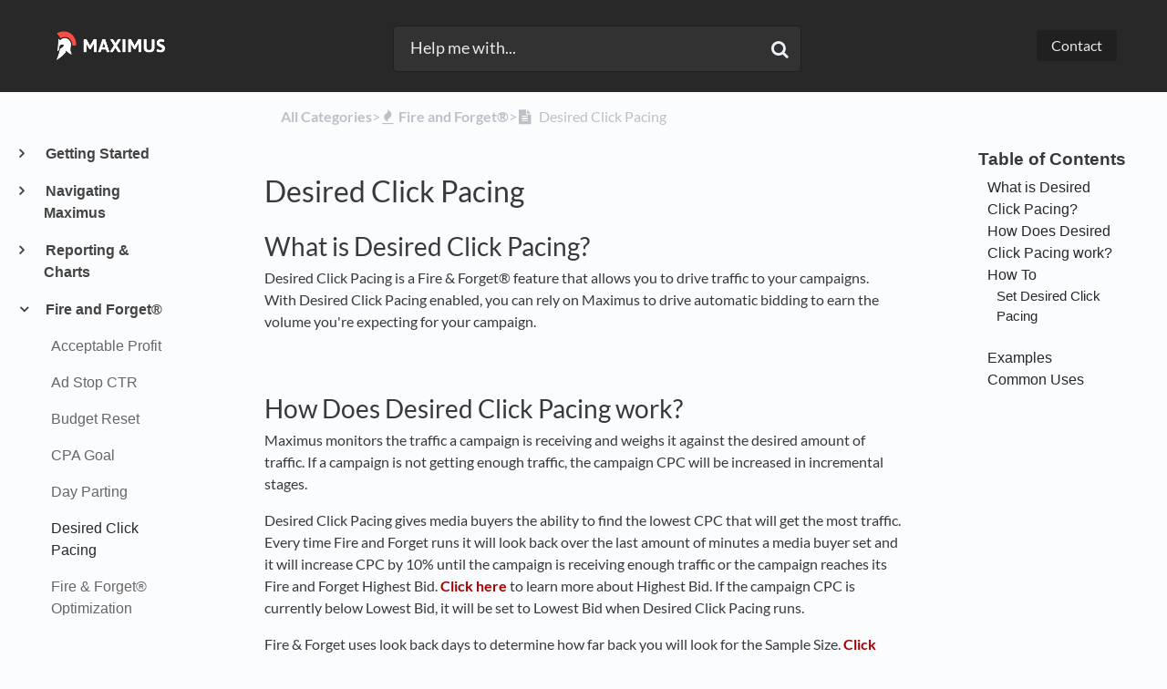

--- FILE ---
content_type: text/html; charset=utf-8
request_url: https://help.maximusnative.io/fire-forget/desired-click-pacing
body_size: 12783
content:
<!DOCTYPE html>

<html lang="en">
  <head>
        <title>Desired Click Pacing - Maximus Support</title>
    

      <meta name="description" content="Desired Click Pacing is a Fire &amp; Forget® feature that allows you to drive traffic to your native ad campaigns.">

    <meta name="viewport" content="width=device-width, initial-scale=1">

      <link rel="shortcut icon" href="https://files.helpdocs.io/tUOM7pAgLN/favicon.jpg">

        <meta property="og:title" content="Desired Click Pacing">
        <meta property="twitter:title" content="Desired Click Pacing">
        <meta property="og:description" content="Desired Click Pacing is a Fire &amp; Forget® feature that allows you to drive traffic to your native ad campaigns.">
        <meta property="twitter:description" content="Desired Click Pacing is a Fire &amp; Forget® feature that allows you to drive traffic to your native ad campaigns.">
        <meta property="og:type" content="article">
        <meta property="twitter:card" content="summary_large_image">
        <meta property="og:image" content="https://files.helpdocs.io/tUOM7pAgLN/articles/x7df7p0fet/1536769200270/screen-shot-2018-09-12-at-11-59-09-am.png">
        <meta property="twitter:image:src" content="https://files.helpdocs.io/tUOM7pAgLN/articles/x7df7p0fet/1536769200270/screen-shot-2018-09-12-at-11-59-09-am.png">
        <meta property="og:url" content="https://help.maximusnative.io/fire-forget/desired-click-pacing">
        <meta property="twitter:site" content="https://help.maximusnative.io">
        <meta property="article:published_time" content="2018-07-19T14:59:37Z">
        <meta property="article:modified_time" content="2020-03-09T19:48:19Z">
    

      <script type="application/ld+json">{"@context":"http://schema.org","@type":"TechArticle","articleBody":"What is Desired Click Pacing? Desired Click Pacing is a Fire \u0026 Forget® feature that allows you to drive traffic to your campaigns. With Desired Click Pacing enabled, you can rely on Maximus to drive automatic bidding to earn the volume you're expecting for your campaign.. How Does Desired Click Pacing work? Maximus monitors the traffic a campaign is receiving and weighs it against the desired amount of traffic. If a campaign is not getting enough traffic, the campaign CPC will be increased in incremental stages. Desired Click Pacing gives media buyers the ability to find the lowest CPC that will get the most traffic. Every time Fire and Forget runs it will look back over the last amount of minutes a media buyer set and it will increase CPC by 10% until the campaign is receiving enough traffic or the campaign reaches its Fire and Forget Highest Bid. Click here to learn more about Highest Bid. If the campaign CPC is currently below Lowest Bid, it will be set to Lowest Bid when Desired Click Pacing runs. Fire \u0026 Forget uses look back days to determine how far back you will look for the Sample Size. Click here to read more about the Look Back Days. Revcontent campaigns cannot use Desired Click Pacing as campaign CPC level changes do not affect bids. If you need to update all widget bids, you can try using a Day Parting CPC window.. How To. Set Desired Click Pacing. Set the Desired Click Pacing by setting how many clicks you need to see in x number of minutes for the campaign... Examples. Example #1 Campaign CPC: $0.50 Desired Click Pacing: 10 clicks in 5 minutes Clicks in the last five minutes: 8 Maximus would increase the CPC to $0.55 Example #2 Campaign CPC: $0.50 Desired Click Pacing: 10 clicks in 5 minutes Clicks in the last five minutes: 25 Maximus would do nothing because the campaign is getting enough traffic to satisfy the Desired Click Pacing.. Common Uses. Desired Click Pacing will optimize your campaigns to generate traffic by increasing the bid CPC within your set parameters if Highest Bid is used. By increasing the campaign CPC the campaign will appear to more people and increase the likelihood of impressions and clicks. With more data coming in about ad performance you can then determine the best combination of image and text along with how the campaign is performing overall. Take note of how much traffic you're driving, and what it may be costing you. Use Desired Click Pacing in conjunction with Day Parting , so that your site can start bidding at a specific amount when it exits Day Parting and drive traffic from there.","articleSection":"Fire and Forget®","author":{"@type":"Person","image":"https://www.gravatar.com/avatar/7000f2a27c42787ecaf6897fb8a3427e?d=mm\u0026s=150","name":"Michael"},"dateCreated":"2018-07-19T14:59:37Z","dateModified":"2020-03-09T19:48:19Z","datePublished":"2018-07-19T14:59:37Z","headline":"Desired Click Pacing","image":"https://files.helpdocs.io/tUOM7pAgLN/articles/x7df7p0fet/1536769200270/screen-shot-2018-09-12-at-11-59-09-am.png","mainEntityOfPage":"https://help.maximusnative.io/fire-forget/desired-click-pacing","publisher":{"@type":"Organization","logo":"https://files.helpdocs.io/tUOM7pAgLN/logo.png?t=1540408792302","name":"maximus"},"thumbnailUrl":"https://files.helpdocs.io/tUOM7pAgLN/articles/x7df7p0fet/1536769200270/screen-shot-2018-09-12-at-11-59-09-am.png","url":"https://help.maximusnative.io/fire-forget/desired-click-pacing","version":22,"wordCount":452}</script>

      <link rel="canonical" href="https://help.maximusnative.io/fire-forget/desired-click-pacing">


    


    <link rel="stylesheet" href="https://cdn.helpdocs.io/css/bootstrap.min.css?v=1765798018">
    <link rel="stylesheet" href="https://cdn.helpdocs.io/css/font-awesome.min.css?v=1765798018">
    <link rel="stylesheet" href="https://cdn.helpdocs.io/css/tether.min.css?v=1765798018">
    <link rel="stylesheet" href="https://cdn.helpdocs.io/css/glyphicons.css?v=1765798018">
    <link rel="stylesheet" href="https://cdn.helpdocs.io/css/highlightjs-github-gist.min.css?v=1765798018">

      <link rel="stylesheet" href="https://cdn.helpdocs.io/css/v3/bars.min.css?v=1765798018">

      <style>
        #main[data-hd-template="barsv3"].hvr-card:hover,
#main[data-hd-template="barsv3"].hvr-card:focus,
#main[data-hd-template="barsv3"].hvr-card:active {
  border-color: #282828 !important;
}
#main[data-hd-template="barsv3"].hvr-card h3.card-title {
  color: #282828 !important;
}
#main[data-hd-template="barsv3"] nav a,
#main[data-hd-template="barsv3"] nav .nav-items a.btn-contact,
#main[data-hd-template="barsv3"] nav .navbar-brand,
#main[data-hd-template="barsv3"] nav .navbar-brand b {
  color: #e9e9e9 !important;
}
#main[data-hd-template="barsv3"] nav .nav-items a.btn-contact {
  background-color: #202020 !important;
}
#main[data-hd-template="barsv3"] #header {
  background-color: #282828 !important;
}
#main[data-hd-template="barsv3"] #header #top-articles-container p,
#main[data-hd-template="barsv3"] #header #top-articles-container span.top-article a {
  color: #e9e9e9 !important;
}
#main[data-hd-template="barsv3"] #header input {
  background-color: #323232 !important;
  color: #e9e9e9 !important;
}
#main[data-hd-template="barsv3"] #header input::-webkit-input-placeholder {
  color: #e9e9e9 !important;
}
#main[data-hd-template="barsv3"] #header input:-moz-placeholder {
  color: #e9e9e9 !important;
}
#main[data-hd-template="barsv3"] #header input::-moz-placeholder {
  color: #e9e9e9 !important;
}
#main[data-hd-template="barsv3"] #header input:-ms-input-placeholder {
  color: #e9e9e9 !important;
}
#main[data-hd-template="barsv3"] #header .btn.btn-secondary {
  color: #e9e9e9 !important;
  background-color: #202020 !important;
}
#main[data-hd-template="barsv3"] #header input,
#main[data-hd-template="barsv3"] #header .btn.btn-secondary {
  border: 1px solid #1f1f1f !important;
}
#main[data-hd-template="barsv3"] #header #search-container {
  color: #e9e9e9 !important;
}
#main[data-hd-template="barsv3"] #header #searchresults a {
  color: #282828 !important;
}
#main[data-hd-template="barsv3"] #header-text {
  color: #e9e9e9 !important;
}
#main[data-hd-template="barsv3"] #sidebar::-webkit-scrollbar-track {
  -webkit-box-shadow: inset 0 0 6px rgba(40, 40, 40, 0.3) !important;
  background-color: #bebebe !important;
}
#main[data-hd-template="barsv3"] #sidebar::-webkit-scrollbar {
  background-color: #bebebe !important;
}
#main[data-hd-template="barsv3"] #sidebar::-webkit-scrollbar-thumb {
  background-color: #282828 !important;
}
#main[data-hd-template="barsv3"] #sidebar .current,
#main[data-hd-template="barsv3"] #sidebar .current p {
  color: #282828 !important;
}
button#contact-form-submit {
  background-color: #282828 !important;
  border-color: #202020 !important;
  color: #e9e9e9 !important;
}
#main[data-hd-template="barsv3"] #article blockquote {
  border-color: #282828 !important;
}
#main[data-hd-template="barsv3"] #article .card a,
#main[data-hd-template="barsv3"] #article .card * > a {
  color: #282828 !important;
}
#main[data-hd-template="barsv3"] #article ol > li:before {
  color: #e9e9e9 !important;
  background-color: #282828 !important;
}
#main[data-hd-template="barsv3"] #toc.inline-toc {
  border-left: 3px solid #282828 !important;
}
#main[data-hd-template="barsv3"] #toc-sidebar-placeholder li,
#main[data-hd-template="barsv3"] #toc-sidebar-placeholder ul,
#main[data-hd-template="barsv3"] #toc-sidebar-placeholder a,
#main[data-hd-template="barsv3"] #toc-sidebar-placeholder * > a {
  color: #282828 !important;
}
#main[data-hd-template="barsv3"] #toc-sidebar-placeholder::-webkit-scrollbar-track {
  -webkit-box-shadow: inset 0 0 6px rgba(40, 40, 40, 0.3) !important;
  background-color: #bebebe !important;
}
#main[data-hd-template="barsv3"] #toc-sidebar-placeholder::-webkit-scrollbar {
  background-color: #bebebe !important;
}
#main[data-hd-template="barsv3"] #toc-sidebar-placeholder::-webkit-scrollbar-thumb {
  background-color: #282828 !important;
}
#main[data-hd-template="barsv3"] #home #categories #category h3.card-title,
#main[data-hd-template="barsv3"] #category #articles h3.card-title,
#main[data-hd-template="barsv3"] #category #subcategories #subcategory h3.card-title,
#main[data-hd-template="barsv3"] #article #body p > a,
#main[data-hd-template="barsv3"] #article #body li > a,
#main[data-hd-template="barsv3"] #article #feedback .btn-group .btn i:hover,
#main[data-hd-template="barsv3"] #article #feedback .btn-group .btn i:focus,
#main[data-hd-template="barsv3"] #article #feedback .btn-group .btn i:active,
#main[data-hd-template="barsv3"] #header #searchresults #articles h3 {
  color: #282828 !important;
}

      </style>

        <style>
          @font-face {
    font-family: 'Tofino Regular';
    src: url('https://maximusx.com/wp-content/themes/maximus.live-2019/css/webfonts/tofino-regular-webfont.woff2') format('woff2'),
         url('https://maximusx.com/wp-content/themes/maximus.live-2019/css/webfonts/tofino-regular-webfont.woff') format('woff');
    font-weight: normal;
    font-style: normal;

}
/* Override all text on Curve template */
body {    font-family: 'Tofino Regular', Helvetica, sans-serif;}

#main[data-hd-template="barsv3"] #article #body li > a {
    color: #A80000 !important;
	text-decoration: none !important;
}

/* unvisited link */
#main[data-hd-template="barsv3"] #article #body p > a,
#main[data-hd-template="barsv3"] #article .card a, 
#main[data-hd-template="barsv3"] #article .card * > a {
	color:#A80000 !important;
	text-decoration:none !important;
}

/* visited link */
#main[data-hd-template="barsv3"] #article #body p > a:visited {
	color: #8A0000 !important;
	text-decoration: none !important;
}

/* mouse over link */
#main[data-hd-template="barsv3"] #article #body p > a:hover {
  color: #BA0000 !important;
  text-decoration: underline !important;
}

/* selected link */
#main[data-hd-template="barsv3"] #article #body p > a:active {
  color: #CC0000 !important;
  text-decoration: underline !important;
} 

/* Disable authorship */
#article #body p.meta, 
#category #articles p.card-text img, 
#category #articles p.card-text .text-muted,
#category #subcategories p.card-text:last-of-type,
#home #categories #category p.card-text:last-of-type {
    display: none !important;
}


/* Disable Top Articles */
#header #top-articles-container {
    display: none;
}



/* Recent addition*/
.wrap-collabsible {
  margin-bottom: 1.2rem 0;
}

input[type='checkbox'] {
  display: none;
}

.lbl-toggle {
  display: block;

  font-weight: bold;
  font-family: Helvetica;
  font-size: 0.9rem;
  text-align: left;

  padding: 0.2rem;

  color: #000000;
  background: #eee;

  cursor: pointer;

  border-radius: 7px;
  transition: all 0.25s ease-out;
}

.lbl-toggle:hover {
  color: #BA0000;
}

.lbl-toggle::before {
  content: ' ';
  display: inline-block;

  border-top: 5px solid transparent;
  border-bottom: 5px solid transparent;
  border-left: 5px solid currentColor;
  vertical-align: middle;
  margin-right: .7rem;
  transform: translateY(-2px);

  transition: transform .2s ease-out;
}

.toggle:checked + .lbl-toggle::before {
  transform: rotate(90deg) translateX(-3px);
}

.collapsible-content {
  max-height: 0px;
  overflow: hidden;
  transition: max-height .25s ease-in-out;
}

.toggle:checked + .lbl-toggle + .collapsible-content {
  max-height: 4000px;
}

.toggle:checked + .lbl-toggle {
  border-bottom-right-radius: 0;
  border-bottom-left-radius: 0;
}

.collapsible-content .content-inner {
  background: rgb(255, 255, 255);
  border-bottom: 1px solid rgb(178, 46, 46);
  border-bottom-left-radius: 7px;
  border-bottom-right-radius: 7px;
  padding: .5rem 1rem;
}


.center {
    display: block;
    margin-left: auto;
    margin-right: auto;
    width: 50%;
}

.style-one {
    border: 0;
    height: 1px;
    background-image: linear-gradient(to right, rgba(0, 0, 0, 0), rgba(0, 0, 0, 0.75), rgba(0, 0, 0, 0));
}




#maximustable {
  font-family: "Tofino Regular", Arial, Helvetica, sans-serif;
  border-collapse: collapse;
  width: 100%;
}

#maximustable td, #starterpro th {
  border: 1px solid #ddd;
  padding: 8px;
}

#maximustable tr:nth-child(even){background-color: #f2f2f2;}

#maximustable tr:hover {background-color: #ddd;}

#maximustable th {
  padding-top: 12px;
  padding-bottom: 12px;
  text-align: left;
  background-color: #0D0C0C;
  color: white;
  
  


        </style>
    

    

    <script src="https://cdn.helpdocs.io/js/jquery.min.js?v=1765798018"></script>

        <script>
let myLabels = document.querySelectorAll('.lbl-toggle');

Array.from(myLabels).forEach(label => {
  label.addEventListener('keydown', e => {
    // 32 === spacebar
    // 13 === enter
    if (e.which === 32 || e.which === 13) {
      e.preventDefault();
      label.click();
    };
  });
});
</script>


<!-- Start of LiveChat (www.livechatinc.com) code -->
<script type="text/javascript">
window.__lc = window.__lc || {};
window.__lc.license = 8940359;
(function() {
  var lc = document.createElement('script'); lc.type = 'text/javascript'; lc.async = true;
  lc.src = ('https:' == document.location.protocol ? 'https://' : 'http://') + 'cdn.livechatinc.com/tracking.js';
  var s = document.getElementsByTagName('script')[0]; s.parentNode.insertBefore(lc, s);
})();
</script>
<script>
<a href="https://www.livechatinc.com/chat-with/8940359/">Chat with us</a>,
powered by <a href="https://www.livechatinc.com/?welcome" rel="noopener" target="_blank">LiveChat</a>
</script>
<!-- End of LiveChat code -->
    







    

    <meta property="hd-render" content="hbs">

  </head>

  <body
    data-article-id="x7df7p0fet"
    data-category-id="gv2cwd97nz"
    data-search-term="undefined"
    data-original-search-term="undefined"
    data-search-result-count="undefined"
    data-language-code=""
    data-default-language-code="en"
    data-account-id="tUOM7pAgLN"
    data-domain="help.maximusnative.io"
    data-home-path="/"
    data-search-placeholder="Help me with..."
    data-see-more-results-string="See more results"
    data-no-articles-found-string="No articles found"
  >

    <div id="main" data-hd-template="barsv3">
      <div id="header">
        <div class="container-fluid">
          <nav class="navbar navbar-light bg-faded">
            <a class="navbar-brand" href="/">
              <span>
                  <img class="img-responsive logo" src="https://files.helpdocs.io/tUOM7pAgLN/logo.png?t=1540408792302">
                        </span>
            </a>
            <div class="spacer"></div>
            <div class="nav-items">
              <ul class="nav navbar-nav">
      
                                    <li class="nav-item">
                  
                  
                  
                  
                  
                        <a
                          id="contact-modal-trigger"
                          class="btn btn-primary btn-contact nav-link"
                          role="button"
                          href="#"
                          data-toggle="modal"
                          data-target="#contact-modal"
                          data-popup-trigger="contact-modal"
                        >Contact</a>
                    
                </li>
              </ul>
            </div>
          </nav>
        </div>
        <div id="search-container" class="container-fluid search-responsive">
          <div class="row">
            <div class="col-xs-12 col-md-6 offset-md-3">
              <div id="instant-search">
                <form action="/search" method="GET">
                  <input id="hd-query" name="query" placeholder="Help me with...">
                </form>
              </div>
              <span class="fa fa-search"></span>
            </div>
          </div>
        </div>
        <div id="searchresults" class="container-fluid">
          <div id="articles" class="row">
            <div class="col-xs-12 col-md-10 offset-md-1 col-lg-8 offset-lg-2">
              <div id="hits"></div>
            </div>
          </div>
        </div>
      
      </div>
      
      
      <div class="container-fluid">
        <div id="content">
          <style>
            #toc::before {
              content: 'Table of Contents' !important;
            }
          </style>
          
          <div class="container-fluid">
            <div class="row">
              <div class="hidden-sm-down col-md-3 col-xl-2 left-col">
                  <div id="sidebar">
                          <a
                            class="sidebar-category"
                            href="#category-rxkot90pec-items"
                            data-toggle="collapse"
                            aria-expanded="false"
                            aria-controls="category-rxkot90pec-items"
                          >
                            <p
                              id="category-rxkot90pec-title"
                              style="margin-left: 0em !important; font-size: 1em !important;"
                              onclick="toggleCategoryIcon(event, 'rxkot90pec')"
                            >
                              Getting Started
                            </p>
                          </a>
                          <div
                            id="category-rxkot90pec-items"
                            class="collapse"
                            data-toggle="collapse"
                          >
                        
                              <a
                                class="sidebar-article"
                                href="/getting-started/getting-api-information"
                                onclick="window.location.href='/getting-started/getting-api-information'"
                              >
                                <p style="margin-left: 0.5em !important; font-size: 0.95 !important;">
                                  Getting API Information for Maximus
                                </p>
                              </a>
                              <a
                                class="sidebar-article"
                                href="/getting-started/fire-forget"
                                onclick="window.location.href='/getting-started/fire-forget'"
                              >
                                <p style="margin-left: 0.5em !important; font-size: 0.95 !important;">
                                  Intro to Fire &amp; Forget®
                                </p>
                              </a>
                              <a
                                class="sidebar-article"
                                href="/getting-started/intro-to-maximus"
                                onclick="window.location.href='/getting-started/intro-to-maximus'"
                              >
                                <p style="margin-left: 0.5em !important; font-size: 0.95 !important;">
                                  Intro to Maximus
                                </p>
                              </a>
                              <a
                                class="sidebar-article"
                                href="/getting-started/fire-forget-webinar"
                                onclick="window.location.href='/getting-started/fire-forget-webinar'"
                              >
                                <p style="margin-left: 0.5em !important; font-size: 0.95 !important;">
                                  Maximus&apos; Fire &amp; Forget® Video Webinar
                                </p>
                              </a>
                              <a
                                class="sidebar-article"
                                href="/getting-started/network-accounts-and-sub-accounts"
                                onclick="window.location.href='/getting-started/network-accounts-and-sub-accounts'"
                              >
                                <p style="margin-left: 0.5em !important; font-size: 0.95 !important;">
                                  Network Accounts &amp; Sub Accounts
                                </p>
                              </a>
                              <a
                                class="sidebar-article"
                                href="/getting-started/network-integration"
                                onclick="window.location.href='/getting-started/network-integration'"
                              >
                                <p style="margin-left: 0.5em !important; font-size: 0.95 !important;">
                                  Network Integration
                                </p>
                              </a>
                              <a
                                class="sidebar-article"
                                href="/getting-started/starter-vs-pro-plan"
                                onclick="window.location.href='/getting-started/starter-vs-pro-plan'"
                              >
                                <p style="margin-left: 0.5em !important; font-size: 0.95 !important;">
                                  Starter vs. Pro Plan
                                </p>
                              </a>
                              <a
                                class="sidebar-article"
                                href="/getting-started/welcome-to-maximus-support"
                                onclick="window.location.href='/getting-started/welcome-to-maximus-support'"
                              >
                                <p style="margin-left: 0.5em !important; font-size: 0.95 !important;">
                                  Welcome to Maximus Support
                                </p>
                              </a>
                          </div>
                      
                          <a
                            class="sidebar-category"
                            href="#category-j3763npqyk-items"
                            data-toggle="collapse"
                            aria-expanded="false"
                            aria-controls="category-j3763npqyk-items"
                          >
                            <p
                              id="category-j3763npqyk-title"
                              style="margin-left: 0em !important; font-size: 1em !important;"
                              onclick="toggleCategoryIcon(event, 'j3763npqyk')"
                            >
                              Navigating Maximus
                            </p>
                          </a>
                          <div
                            id="category-j3763npqyk-items"
                            class="collapse"
                            data-toggle="collapse"
                          >
                        
                              <a
                                class="sidebar-article"
                                href="/navigating-maximus/adding-a-campaign"
                                onclick="window.location.href='/navigating-maximus/adding-a-campaign'"
                              >
                                <p style="margin-left: 0.5em !important; font-size: 0.95 !important;">
                                  Adding a Campaign
                                </p>
                              </a>
                              <a
                                class="sidebar-article"
                                href="/navigating-maximus/campaign-details"
                                onclick="window.location.href='/navigating-maximus/campaign-details'"
                              >
                                <p style="margin-left: 0.5em !important; font-size: 0.95 !important;">
                                  Campaign Details
                                </p>
                              </a>
                              <a
                                class="sidebar-article"
                                href="/navigating-maximus/dashboard"
                                onclick="window.location.href='/navigating-maximus/dashboard'"
                              >
                                <p style="margin-left: 0.5em !important; font-size: 0.95 !important;">
                                  Dashboard
                                </p>
                              </a>
                              <a
                                class="sidebar-article"
                                href="/navigating-maximus/gdpr"
                                onclick="window.location.href='/navigating-maximus/gdpr'"
                              >
                                <p style="margin-left: 0.5em !important; font-size: 0.95 !important;">
                                  GDPR
                                </p>
                              </a>
                              <a
                                class="sidebar-article"
                                href="/navigating-maximus/manage-campaigns"
                                onclick="window.location.href='/navigating-maximus/manage-campaigns'"
                              >
                                <p style="margin-left: 0.5em !important; font-size: 0.95 !important;">
                                  Manage Campaigns
                                </p>
                              </a>
                              <a
                                class="sidebar-article"
                                href="/navigating-maximus/maximus-step-pixels"
                                onclick="window.location.href='/navigating-maximus/maximus-step-pixels'"
                              >
                                <p style="margin-left: 0.5em !important; font-size: 0.95 !important;">
                                  Maximus Step Pixels
                                </p>
                              </a>
                              <a
                                class="sidebar-article"
                                href="/navigating-maximus/pixel-information"
                                onclick="window.location.href='/navigating-maximus/pixel-information'"
                              >
                                <p style="margin-left: 0.5em !important; font-size: 0.95 !important;">
                                  Pixel Information
                                </p>
                              </a>
                              <a
                                class="sidebar-article"
                                href="/navigating-maximus/real-time-estimates-and-reconciling-with-networks"
                                onclick="window.location.href='/navigating-maximus/real-time-estimates-and-reconciling-with-networks'"
                              >
                                <p style="margin-left: 0.5em !important; font-size: 0.95 !important;">
                                  Real Time Estimates and Reconciling
                                </p>
                              </a>
                              <a
                                class="sidebar-article"
                                href="/navigating-maximus/settings"
                                onclick="window.location.href='/navigating-maximus/settings'"
                              >
                                <p style="margin-left: 0.5em !important; font-size: 0.95 !important;">
                                  Settings
                                </p>
                              </a>
                          </div>
                      
                          <a
                            class="sidebar-category"
                            href="#category-1xsgr1t4mk-items"
                            data-toggle="collapse"
                            aria-expanded="false"
                            aria-controls="category-1xsgr1t4mk-items"
                          >
                            <p
                              id="category-1xsgr1t4mk-title"
                              style="margin-left: 0em !important; font-size: 1em !important;"
                              onclick="toggleCategoryIcon(event, '1xsgr1t4mk')"
                            >
                              Reporting &amp; Charts
                            </p>
                          </a>
                          <div
                            id="category-1xsgr1t4mk-items"
                            class="collapse"
                            data-toggle="collapse"
                          >
                        
                              <a
                                class="sidebar-article"
                                href="/reporting-and-charts/campaign-details-charts"
                                onclick="window.location.href='/reporting-and-charts/campaign-details-charts'"
                              >
                                <p style="margin-left: 0.5em !important; font-size: 0.95 !important;">
                                  Campaign Details Charts
                                </p>
                              </a>
                              <a
                                class="sidebar-article"
                                href="/reporting-and-charts/campaign-details-reports"
                                onclick="window.location.href='/reporting-and-charts/campaign-details-reports'"
                              >
                                <p style="margin-left: 0.5em !important; font-size: 0.95 !important;">
                                  Campaign Details Reports
                                </p>
                              </a>
                              <a
                                class="sidebar-article"
                                href="/reporting-and-charts/dashboard"
                                onclick="window.location.href='/reporting-and-charts/dashboard'"
                              >
                                <p style="margin-left: 0.5em !important; font-size: 0.95 !important;">
                                  Dashboard
                                </p>
                              </a>
                              <a
                                class="sidebar-article"
                                href="/reporting-and-charts/manage-campaigns"
                                onclick="window.location.href='/reporting-and-charts/manage-campaigns'"
                              >
                                <p style="margin-left: 0.5em !important; font-size: 0.95 !important;">
                                  Manage Campaigns
                                </p>
                              </a>
                              <a
                                class="sidebar-article"
                                href="/reporting-and-charts/reporting-features"
                                onclick="window.location.href='/reporting-and-charts/reporting-features'"
                              >
                                <p style="margin-left: 0.5em !important; font-size: 0.95 !important;">
                                  Reporting Features
                                </p>
                              </a>
                          </div>
                      
                          <a
                            class="sidebar-category"
                            href="#category-gv2cwd97nz-items"
                            data-toggle="collapse"
                            aria-expanded="false"
                            aria-controls="category-gv2cwd97nz-items"
                          >
                            <p
                              id="category-gv2cwd97nz-title"
                              style="margin-left: 0em !important; font-size: 1em !important;"
                                class="expanded"
                              onclick="toggleCategoryIcon(event, 'gv2cwd97nz')"
                            >
                              Fire and Forget®
                            </p>
                          </a>
                          <div
                            id="category-gv2cwd97nz-items"
                            class="collapse in "
                            data-toggle="collapse"
                          >
                        
                              <a
                                class="sidebar-article"
                                href="/fire-forget/acceptable-profit"
                                onclick="window.location.href='/fire-forget/acceptable-profit'"
                              >
                                <p style="margin-left: 0.5em !important; font-size: 0.95 !important;">
                                  Acceptable Profit
                                </p>
                              </a>
                              <a
                                class="sidebar-article"
                                href="/fire-forget/image-stop-ctr"
                                onclick="window.location.href='/fire-forget/image-stop-ctr'"
                              >
                                <p style="margin-left: 0.5em !important; font-size: 0.95 !important;">
                                  Ad Stop CTR
                                </p>
                              </a>
                              <a
                                class="sidebar-article"
                                href="/fire-forget/budget-reset"
                                onclick="window.location.href='/fire-forget/budget-reset'"
                              >
                                <p style="margin-left: 0.5em !important; font-size: 0.95 !important;">
                                  Budget Reset
                                </p>
                              </a>
                              <a
                                class="sidebar-article"
                                href="/fire-forget/cpa-goal"
                                onclick="window.location.href='/fire-forget/cpa-goal'"
                              >
                                <p style="margin-left: 0.5em !important; font-size: 0.95 !important;">
                                  CPA Goal
                                </p>
                              </a>
                              <a
                                class="sidebar-article"
                                href="/fire-forget/day-parting"
                                onclick="window.location.href='/fire-forget/day-parting'"
                              >
                                <p style="margin-left: 0.5em !important; font-size: 0.95 !important;">
                                  Day Parting
                                </p>
                              </a>
                              <a
                                class="sidebar-article current"
                                href="/fire-forget/desired-click-pacing"
                                onclick="window.location.href='/fire-forget/desired-click-pacing'"
                              >
                                <p style="margin-left: 0.5em !important; font-size: 0.95 !important;">
                                  Desired Click Pacing
                                </p>
                              </a>
                              <a
                                class="sidebar-article"
                                href="/fire-forget/fire-forget-optimization"
                                onclick="window.location.href='/fire-forget/fire-forget-optimization'"
                              >
                                <p style="margin-left: 0.5em !important; font-size: 0.95 !important;">
                                  Fire &amp; Forget® Optimization
                                </p>
                              </a>
                              <a
                                class="sidebar-article"
                                href="/fire-forget/fire-and-forget-presets"
                                onclick="window.location.href='/fire-forget/fire-and-forget-presets'"
                              >
                                <p style="margin-left: 0.5em !important; font-size: 0.95 !important;">
                                  Fire &amp; Forget® Presets
                                </p>
                              </a>
                              <a
                                class="sidebar-article"
                                href="/fire-forget/fire-and-forget-flow"
                                onclick="window.location.href='/fire-forget/fire-and-forget-flow'"
                              >
                                <p style="margin-left: 0.5em !important; font-size: 0.95 !important;">
                                  Fire and Forget® Flow
                                </p>
                              </a>
                              <a
                                class="sidebar-article"
                                href="/fire-forget/gemini-and-fire-forget"
                                onclick="window.location.href='/fire-forget/gemini-and-fire-forget'"
                              >
                                <p style="margin-left: 0.5em !important; font-size: 0.95 !important;">
                                  Gemini and Fire &amp; Forget®
                                </p>
                              </a>
                              <a
                                class="sidebar-article"
                                href="/fire-forget/highest-bid"
                                onclick="window.location.href='/fire-forget/highest-bid'"
                              >
                                <p style="margin-left: 0.5em !important; font-size: 0.95 !important;">
                                  Highest Bid
                                </p>
                              </a>
                              <a
                                class="sidebar-article"
                                href="/fire-forget/fire-forget-look-back-days"
                                onclick="window.location.href='/fire-forget/fire-forget-look-back-days'"
                              >
                                <p style="margin-left: 0.5em !important; font-size: 0.95 !important;">
                                  Look Back Days
                                </p>
                              </a>
                              <a
                                class="sidebar-article"
                                href="/fire-forget/lowest-bid"
                                onclick="window.location.href='/fire-forget/lowest-bid'"
                              >
                                <p style="margin-left: 0.5em !important; font-size: 0.95 !important;">
                                  Lowest Bid
                                </p>
                              </a>
                              <a
                                class="sidebar-article"
                                href="/fire-forget/optimization-modes"
                                onclick="window.location.href='/fire-forget/optimization-modes'"
                              >
                                <p style="margin-left: 0.5em !important; font-size: 0.95 !important;">
                                  Optimization Modes
                                </p>
                              </a>
                              <a
                                class="sidebar-article"
                                href="/fire-forget/protect-profit"
                                onclick="window.location.href='/fire-forget/protect-profit'"
                              >
                                <p style="margin-left: 0.5em !important; font-size: 0.95 !important;">
                                  Protect Profit Slow and Stop
                                </p>
                              </a>
                              <a
                                class="sidebar-article"
                                href="/fire-forget/rev-content-widget-optimization"
                                onclick="window.location.href='/fire-forget/rev-content-widget-optimization'"
                              >
                                <p style="margin-left: 0.5em !important; font-size: 0.95 !important;">
                                  RevContent Widget Optimization
                                </p>
                              </a>
                              <a
                                class="sidebar-article"
                                href="/fire-forget/sample-size"
                                onclick="window.location.href='/fire-forget/sample-size'"
                              >
                                <p style="margin-left: 0.5em !important; font-size: 0.95 !important;">
                                  Sample Size
                                </p>
                              </a>
                              <a
                                class="sidebar-article"
                                href="/fire-forget/site-acceptable-profit"
                                onclick="window.location.href='/fire-forget/site-acceptable-profit'"
                              >
                                <p style="margin-left: 0.5em !important; font-size: 0.95 !important;">
                                  Site Acceptable Profit
                                </p>
                              </a>
                              <a
                                class="sidebar-article"
                                href="/fire-forget/site-blocking"
                                onclick="window.location.href='/fire-forget/site-blocking'"
                              >
                                <p style="margin-left: 0.5em !important; font-size: 0.95 !important;">
                                  Site Block EPC
                                </p>
                              </a>
                              <a
                                class="sidebar-article"
                                href="/fire-forget/slow-amount"
                                onclick="window.location.href='/fire-forget/slow-amount'"
                              >
                                <p style="margin-left: 0.5em !important; font-size: 0.95 !important;">
                                  Slow Amount
                                </p>
                              </a>
                              <a
                                class="sidebar-article"
                                href="/fire-forget/stop-amount"
                                onclick="window.location.href='/fire-forget/stop-amount'"
                              >
                                <p style="margin-left: 0.5em !important; font-size: 0.95 !important;">
                                  Stop Amount
                                </p>
                              </a>
                          </div>
                      
                          <a
                            class="sidebar-category"
                            href="#category-FXpn6Q8oPL-items"
                            data-toggle="collapse"
                            aria-expanded="false"
                            aria-controls="category-FXpn6Q8oPL-items"
                          >
                            <p
                              id="category-FXpn6Q8oPL-title"
                              style="margin-left: 0em !important; font-size: 1em !important;"
                              onclick="toggleCategoryIcon(event, 'FXpn6Q8oPL')"
                            >
                              Features
                            </p>
                          </a>
                          <div
                            id="category-FXpn6Q8oPL-items"
                            class="collapse"
                            data-toggle="collapse"
                          >
                        
                              <a
                                class="sidebar-article"
                                href="/features/copy-site-bids"
                                onclick="window.location.href='/features/copy-site-bids'"
                              >
                                <p style="margin-left: 0.5em !important; font-size: 0.95 !important;">
                                  Add Campaign Copy Site Bids
                                </p>
                              </a>
                              <a
                                class="sidebar-article"
                                href="/features/gemini-settings-site-bids"
                                onclick="window.location.href='/features/gemini-settings-site-bids'"
                              >
                                <p style="margin-left: 0.5em !important; font-size: 0.95 !important;">
                                  Add Campaign Gemini Site Bids
                                </p>
                              </a>
                              <a
                                class="sidebar-article"
                                href="/features/advanced-tracking"
                                onclick="window.location.href='/features/advanced-tracking'"
                              >
                                <p style="margin-left: 0.5em !important; font-size: 0.95 !important;">
                                  Advanced Tracking
                                </p>
                              </a>
                              <a
                                class="sidebar-article"
                                href="/features/archive-a-campaign"
                                onclick="window.location.href='/features/archive-a-campaign'"
                              >
                                <p style="margin-left: 0.5em !important; font-size: 0.95 !important;">
                                  Archive a Campaign
                                </p>
                              </a>
                              <a
                                class="sidebar-article"
                                href="/features/automatic-routing"
                                onclick="window.location.href='/features/automatic-routing'"
                              >
                                <p style="margin-left: 0.5em !important; font-size: 0.95 !important;">
                                  Automatic Routing
                                </p>
                              </a>
                              <a
                                class="sidebar-article"
                                href="/features/by-presell-site-reporting-routing"
                                onclick="window.location.href='/features/by-presell-site-reporting-routing'"
                              >
                                <p style="margin-left: 0.5em !important; font-size: 0.95 !important;">
                                  By Presell Sites Reporting &amp; Routing
                                </p>
                              </a>
                              <a
                                class="sidebar-article"
                                href="/features/campaign-log"
                                onclick="window.location.href='/features/campaign-log'"
                              >
                                <p style="margin-left: 0.5em !important; font-size: 0.95 !important;">
                                  Campaign Log
                                </p>
                              </a>
                              <a
                                class="sidebar-article"
                                href="/features/cloning-campaigns"
                                onclick="window.location.href='/features/cloning-campaigns'"
                              >
                                <p style="margin-left: 0.5em !important; font-size: 0.95 !important;">
                                  Cloning Campaigns
                                </p>
                              </a>
                              <a
                                class="sidebar-article"
                                href="/features/conversion-cap"
                                onclick="window.location.href='/features/conversion-cap'"
                              >
                                <p style="margin-left: 0.5em !important; font-size: 0.95 !important;">
                                  Conversion Cap
                                </p>
                              </a>
                              <a
                                class="sidebar-article"
                                href="/features/create-a-campaign-per-platform-selected"
                                onclick="window.location.href='/features/create-a-campaign-per-platform-selected'"
                              >
                                <p style="margin-left: 0.5em !important; font-size: 0.95 !important;">
                                  Create a Campaign Per Platform Selected
                                </p>
                              </a>
                              <a
                                class="sidebar-article"
                                href="/features/creating-ads"
                                onclick="window.location.href='/features/creating-ads'"
                              >
                                <p style="margin-left: 0.5em !important; font-size: 0.95 !important;">
                                  Creating Ads
                                </p>
                              </a>
                              <a
                                class="sidebar-article"
                                href="/features/daily-user-emails"
                                onclick="window.location.href='/features/daily-user-emails'"
                              >
                                <p style="margin-left: 0.5em !important; font-size: 0.95 !important;">
                                  Daily User Emails
                                </p>
                              </a>
                              <a
                                class="sidebar-article"
                                href="/features/all-days-week-days-and-weekend-filtering"
                                onclick="window.location.href='/features/all-days-week-days-and-weekend-filtering'"
                              >
                                <p style="margin-left: 0.5em !important; font-size: 0.95 !important;">
                                  Days Filter - All Days, Week Days, and Weekend
                                </p>
                              </a>
                              <a
                                class="sidebar-article"
                                href="/features/country-targeting"
                                onclick="window.location.href='/features/country-targeting'"
                              >
                                <p style="margin-left: 0.5em !important; font-size: 0.95 !important;">
                                  Edit Country Targeting
                                </p>
                              </a>
                              <a
                                class="sidebar-article"
                                href="/features/filtering"
                                onclick="window.location.href='/features/filtering'"
                              >
                                <p style="margin-left: 0.5em !important; font-size: 0.95 !important;">
                                  Filtering
                                </p>
                              </a>
                              <a
                                class="sidebar-article"
                                href="/features/gemini-audiences"
                                onclick="window.location.href='/features/gemini-audiences'"
                              >
                                <p style="margin-left: 0.5em !important; font-size: 0.95 !important;">
                                  Gemini Audiences
                                </p>
                              </a>
                              <a
                                class="sidebar-article"
                                href="/features/gemini-domain-report-blocking"
                                onclick="window.location.href='/features/gemini-domain-report-blocking'"
                              >
                                <p style="margin-left: 0.5em !important; font-size: 0.95 !important;">
                                  Gemini Domain Report and Blocking
                                </p>
                              </a>
                              <a
                                class="sidebar-article"
                                href="/features/gemini-language-select"
                                onclick="window.location.href='/features/gemini-language-select'"
                              >
                                <p style="margin-left: 0.5em !important; font-size: 0.95 !important;">
                                  Gemini Language Select
                                </p>
                              </a>
                              <a
                                class="sidebar-article"
                                href="/features/gemini-objective"
                                onclick="window.location.href='/features/gemini-objective'"
                              >
                                <p style="margin-left: 0.5em !important; font-size: 0.95 !important;">
                                  Gemini Objective
                                </p>
                              </a>
                              <a
                                class="sidebar-article"
                                href="/features/gemini-settings"
                                onclick="window.location.href='/features/gemini-settings'"
                              >
                                <p style="margin-left: 0.5em !important; font-size: 0.95 !important;">
                                  Gemini Settings
                                </p>
                              </a>
                              <a
                                class="sidebar-article"
                                href="/features/gemini-site-bidding"
                                onclick="window.location.href='/features/gemini-site-bidding'"
                              >
                                <p style="margin-left: 0.5em !important; font-size: 0.95 !important;">
                                  Gemini Site Bidding
                                </p>
                              </a>
                              <a
                                class="sidebar-article"
                                href="/features/generating-ads"
                                onclick="window.location.href='/features/generating-ads'"
                              >
                                <p style="margin-left: 0.5em !important; font-size: 0.95 !important;">
                                  Generating Ads
                                </p>
                              </a>
                              <a
                                class="sidebar-article"
                                href="/features/image-site-presell"
                                onclick="window.location.href='/features/image-site-presell'"
                              >
                                <p style="margin-left: 0.5em !important; font-size: 0.95 !important;">
                                  Image/Site/Presell Reporting and Routing
                                </p>
                              </a>
                              <a
                                class="sidebar-article"
                                href="/features/image-widget-presell"
                                onclick="window.location.href='/features/image-widget-presell'"
                              >
                                <p style="margin-left: 0.5em !important; font-size: 0.95 !important;">
                                  Image/Widget/Presell Reporting and Routing
                                </p>
                              </a>
                              <a
                                class="sidebar-article"
                                href="/features/language-translation"
                                onclick="window.location.href='/features/language-translation'"
                              >
                                <p style="margin-left: 0.5em !important; font-size: 0.95 !important;">
                                  Language Translation
                                </p>
                              </a>
                              <a
                                class="sidebar-article"
                                href="/features/link-management"
                                onclick="window.location.href='/features/link-management'"
                              >
                                <p style="margin-left: 0.5em !important; font-size: 0.95 !important;">
                                  Link Management
                                </p>
                              </a>
                              <a
                                class="sidebar-article"
                                href="/features/maximus-live-i-os-app"
                                onclick="window.location.href='/features/maximus-live-i-os-app'"
                              >
                                <p style="margin-left: 0.5em !important; font-size: 0.95 !important;">
                                  Maximus Live iOS App
                                </p>
                              </a>
                              <a
                                class="sidebar-article"
                                href="/features/outbrain-retargeting"
                                onclick="window.location.href='/features/outbrain-retargeting'"
                              >
                                <p style="margin-left: 0.5em !important; font-size: 0.95 !important;">
                                  Outbrain Retargeting
                                </p>
                              </a>
                              <a
                                class="sidebar-article"
                                href="/features/outbrain-settings"
                                onclick="window.location.href='/features/outbrain-settings'"
                              >
                                <p style="margin-left: 0.5em !important; font-size: 0.95 !important;">
                                  Outbrain Settings
                                </p>
                              </a>
                              <a
                                class="sidebar-article"
                                href="/features/site-bidding"
                                onclick="window.location.href='/features/site-bidding'"
                              >
                                <p style="margin-left: 0.5em !important; font-size: 0.95 !important;">
                                  Site Bidding
                                </p>
                              </a>
                              <a
                                class="sidebar-article"
                                href="/features/site-blocking"
                                onclick="window.location.href='/features/site-blocking'"
                              >
                                <p style="margin-left: 0.5em !important; font-size: 0.95 !important;">
                                  Site Blocking
                                </p>
                              </a>
                              <a
                                class="sidebar-article"
                                href="/features/taboola-connection-type-targeting"
                                onclick="window.location.href='/features/taboola-connection-type-targeting'"
                              >
                                <p style="margin-left: 0.5em !important; font-size: 0.95 !important;">
                                  Taboola Connection Type Targeting
                                </p>
                              </a>
                              <a
                                class="sidebar-article"
                                href="/features/taboola-marketing-objective"
                                onclick="window.location.href='/features/taboola-marketing-objective'"
                              >
                                <p style="margin-left: 0.5em !important; font-size: 0.95 !important;">
                                  Taboola Marketing Objective
                                </p>
                              </a>
                              <a
                                class="sidebar-article"
                                href="/features/taboola-os-targeting"
                                onclick="window.location.href='/features/taboola-os-targeting'"
                              >
                                <p style="margin-left: 0.5em !important; font-size: 0.95 !important;">
                                  Taboola OS Targeting
                                </p>
                              </a>
                              <a
                                class="sidebar-article"
                                href="/features/taboola-traffic-allocation"
                                onclick="window.location.href='/features/taboola-traffic-allocation'"
                              >
                                <p style="margin-left: 0.5em !important; font-size: 0.95 !important;">
                                  Taboola Traffic Allocation
                                </p>
                              </a>
                              <a
                                class="sidebar-article"
                                href="/features/top-performing-images"
                                onclick="window.location.href='/features/top-performing-images'"
                              >
                                <p style="margin-left: 0.5em !important; font-size: 0.95 !important;">
                                  Top Performing Images
                                </p>
                              </a>
                              <a
                                class="sidebar-article"
                                href="/features/user-notifications"
                                onclick="window.location.href='/features/user-notifications'"
                              >
                                <p style="margin-left: 0.5em !important; font-size: 0.95 !important;">
                                  User Notifications
                                </p>
                              </a>
                              <a
                                class="sidebar-article"
                                href="/features/white-label-domains"
                                onclick="window.location.href='/features/white-label-domains'"
                              >
                                <p style="margin-left: 0.5em !important; font-size: 0.95 !important;">
                                  White Label Domains
                                </p>
                              </a>
                              <a
                                class="sidebar-article"
                                href="/features/widget-bidding-blocking"
                                onclick="window.location.href='/features/widget-bidding-blocking'"
                              >
                                <p style="margin-left: 0.5em !important; font-size: 0.95 !important;">
                                  Widget Bidding and Blocking
                                </p>
                              </a>
                          </div>
                      
                          <a
                            class="sidebar-category"
                            href="#category-2E7mBTJvf2-items"
                            data-toggle="collapse"
                            aria-expanded="false"
                            aria-controls="category-2E7mBTJvf2-items"
                          >
                            <p
                              id="category-2E7mBTJvf2-title"
                              style="margin-left: 0em !important; font-size: 1em !important;"
                              onclick="toggleCategoryIcon(event, '2E7mBTJvf2')"
                            >
                              How To
                            </p>
                          </a>
                          <div
                            id="category-2E7mBTJvf2-items"
                            class="collapse"
                            data-toggle="collapse"
                          >
                        
                              <a
                                class="sidebar-article"
                                href="/how-to/manually-add-a-conversion"
                                onclick="window.location.href='/how-to/manually-add-a-conversion'"
                              >
                                <p style="margin-left: 0.5em !important; font-size: 0.95 !important;">
                                  Add A Conversion
                                </p>
                              </a>
                              <a
                                class="sidebar-article"
                                href="/how-to/add-gemini-carousel-ads"
                                onclick="window.location.href='/how-to/add-gemini-carousel-ads'"
                              >
                                <p style="margin-left: 0.5em !important; font-size: 0.95 !important;">
                                  Add Gemini Carousel Ads
                                </p>
                              </a>
                              <a
                                class="sidebar-article"
                                href="/how-to/add-gemini-video-ads"
                                onclick="window.location.href='/how-to/add-gemini-video-ads'"
                              >
                                <p style="margin-left: 0.5em !important; font-size: 0.95 !important;">
                                  Add Gemini Video Ads
                                </p>
                              </a>
                              <a
                                class="sidebar-article"
                                href="/how-to/adding-a-sub-user"
                                onclick="window.location.href='/how-to/adding-a-sub-user'"
                              >
                                <p style="margin-left: 0.5em !important; font-size: 0.95 !important;">
                                  Add a Sub User
                                </p>
                              </a>
                              <a
                                class="sidebar-article"
                                href="/how-to/cpa-vs-cpc-campaigns"
                                onclick="window.location.href='/how-to/cpa-vs-cpc-campaigns'"
                              >
                                <p style="margin-left: 0.5em !important; font-size: 0.95 !important;">
                                  CPA vs CPC Campaigns
                                </p>
                              </a>
                              <a
                                class="sidebar-article"
                                href="/how-to/change-your-password"
                                onclick="window.location.href='/how-to/change-your-password'"
                              >
                                <p style="margin-left: 0.5em !important; font-size: 0.95 !important;">
                                  Change Your Password
                                </p>
                              </a>
                              <a
                                class="sidebar-article"
                                href="/how-to/edit-ad-text"
                                onclick="window.location.href='/how-to/edit-ad-text'"
                              >
                                <p style="margin-left: 0.5em !important; font-size: 0.95 !important;">
                                  Edit Ad Text
                                </p>
                              </a>
                              <a
                                class="sidebar-article"
                                href="/how-to/edit-budget-and-cpc"
                                onclick="window.location.href='/how-to/edit-budget-and-cpc'"
                              >
                                <p style="margin-left: 0.5em !important; font-size: 0.95 !important;">
                                  Edit Budget and CPC
                                </p>
                              </a>
                              <a
                                class="sidebar-article"
                                href="/how-to/edit-links"
                                onclick="window.location.href='/how-to/edit-links'"
                              >
                                <p style="margin-left: 0.5em !important; font-size: 0.95 !important;">
                                  Edit Links
                                </p>
                              </a>
                              <a
                                class="sidebar-article"
                                href="/how-to/export-data"
                                onclick="window.location.href='/how-to/export-data'"
                              >
                                <p style="margin-left: 0.5em !important; font-size: 0.95 !important;">
                                  Export Data 
                                </p>
                              </a>
                              <a
                                class="sidebar-article"
                                href="/how-to/pause-a-campaign"
                                onclick="window.location.href='/how-to/pause-a-campaign'"
                              >
                                <p style="margin-left: 0.5em !important; font-size: 0.95 !important;">
                                  Pause a Campaign 
                                </p>
                              </a>
                              <a
                                class="sidebar-article"
                                href="/how-to/reassign-a-campaign"
                                onclick="window.location.href='/how-to/reassign-a-campaign'"
                              >
                                <p style="margin-left: 0.5em !important; font-size: 0.95 !important;">
                                  Reassign a Campaign 
                                </p>
                              </a>
                              <a
                                class="sidebar-article"
                                href="/how-to/route-a-site"
                                onclick="window.location.href='/how-to/route-a-site'"
                              >
                                <p style="margin-left: 0.5em !important; font-size: 0.95 !important;">
                                  Route a Site
                                </p>
                              </a>
                              <a
                                class="sidebar-article"
                                href="/how-to/route-an-image"
                                onclick="window.location.href='/how-to/route-an-image'"
                              >
                                <p style="margin-left: 0.5em !important; font-size: 0.95 !important;">
                                  Route an Image
                                </p>
                              </a>
                          </div>
                      
                          <a
                            class="sidebar-category"
                            href="#category-c3w1fx5ed2-items"
                            data-toggle="collapse"
                            aria-expanded="false"
                            aria-controls="category-c3w1fx5ed2-items"
                          >
                            <p
                              id="category-c3w1fx5ed2-title"
                              style="margin-left: 0em !important; font-size: 1em !important;"
                              onclick="toggleCategoryIcon(event, 'c3w1fx5ed2')"
                            >
                              Network Guides
                            </p>
                          </a>
                          <div
                            id="category-c3w1fx5ed2-items"
                            class="collapse"
                            data-toggle="collapse"
                          >
                        
                              <a
                                class="sidebar-article"
                                href="/network-guides/yahoo-gemini"
                                onclick="window.location.href='/network-guides/yahoo-gemini'"
                              >
                                <p style="margin-left: 0.5em !important; font-size: 0.95 !important;">
                                  Gemini
                                </p>
                              </a>
                              <a
                                class="sidebar-article"
                                href="/network-guides/network-rejection-reasons"
                                onclick="window.location.href='/network-guides/network-rejection-reasons'"
                              >
                                <p style="margin-left: 0.5em !important; font-size: 0.95 !important;">
                                  Network Rejection Reasons
                                </p>
                              </a>
                              <a
                                class="sidebar-article"
                                href="/network-guides/network-targeting"
                                onclick="window.location.href='/network-guides/network-targeting'"
                              >
                                <p style="margin-left: 0.5em !important; font-size: 0.95 !important;">
                                  Network Targeting
                                </p>
                              </a>
                              <a
                                class="sidebar-article"
                                href="/network-guides/outbrain"
                                onclick="window.location.href='/network-guides/outbrain'"
                              >
                                <p style="margin-left: 0.5em !important; font-size: 0.95 !important;">
                                  Outbrain
                                </p>
                              </a>
                              <a
                                class="sidebar-article"
                                href="/network-guides/rev-content"
                                onclick="window.location.href='/network-guides/rev-content'"
                              >
                                <p style="margin-left: 0.5em !important; font-size: 0.95 !important;">
                                  RevContent
                                </p>
                              </a>
                              <a
                                class="sidebar-article"
                                href="/network-guides/taboola"
                                onclick="window.location.href='/network-guides/taboola'"
                              >
                                <p style="margin-left: 0.5em !important; font-size: 0.95 !important;">
                                  Taboola
                                </p>
                              </a>
                          </div>
                      
                          <a
                            class="sidebar-category"
                            href="#category-k23xNEat33-items"
                            data-toggle="collapse"
                            aria-expanded="false"
                            aria-controls="category-k23xNEat33-items"
                          >
                            <p
                              id="category-k23xNEat33-title"
                              style="margin-left: 0em !important; font-size: 1em !important;"
                              onclick="toggleCategoryIcon(event, 'k23xNEat33')"
                            >
                              Frequently Asked Questions
                            </p>
                          </a>
                          <div
                            id="category-k23xNEat33-items"
                            class="collapse"
                            data-toggle="collapse"
                          >
                        
                              <a
                                class="sidebar-article"
                                href="/faq/adding-a-campaign-faq"
                                onclick="window.location.href='/faq/adding-a-campaign-faq'"
                              >
                                <p style="margin-left: 0.5em !important; font-size: 0.95 !important;">
                                  Adding a Campaign FAQ
                                </p>
                              </a>
                              <a
                                class="sidebar-article"
                                href="/faq/campaign-cloning-faq"
                                onclick="window.location.href='/faq/campaign-cloning-faq'"
                              >
                                <p style="margin-left: 0.5em !important; font-size: 0.95 !important;">
                                  Campaign Cloning FAQ
                                </p>
                              </a>
                              <a
                                class="sidebar-article"
                                href="/faq/campaign-details-faq"
                                onclick="window.location.href='/faq/campaign-details-faq'"
                              >
                                <p style="margin-left: 0.5em !important; font-size: 0.95 !important;">
                                  Campaign Details FAQ
                                </p>
                              </a>
                              <a
                                class="sidebar-article"
                                href="/faq/fire-forget-faq"
                                onclick="window.location.href='/faq/fire-forget-faq'"
                              >
                                <p style="margin-left: 0.5em !important; font-size: 0.95 !important;">
                                  Fire &amp; Forget® FAQ
                                </p>
                              </a>
                              <a
                                class="sidebar-article"
                                href="/faq/gemini"
                                onclick="window.location.href='/faq/gemini'"
                              >
                                <p style="margin-left: 0.5em !important; font-size: 0.95 !important;">
                                  Gemini Campaign FAQ
                                </p>
                              </a>
                              <a
                                class="sidebar-article"
                                href="/faq/link-management-faq"
                                onclick="window.location.href='/faq/link-management-faq'"
                              >
                                <p style="margin-left: 0.5em !important; font-size: 0.95 !important;">
                                  Link Management FAQ
                                </p>
                              </a>
                              <a
                                class="sidebar-article"
                                href="/faq/manage-campaigns-faq"
                                onclick="window.location.href='/faq/manage-campaigns-faq'"
                              >
                                <p style="margin-left: 0.5em !important; font-size: 0.95 !important;">
                                  Manage Campaigns FAQ
                                </p>
                              </a>
                          </div>
                      
                          <a
                            class="sidebar-category"
                            href="#category-k2lj3qYpbL-items"
                            data-toggle="collapse"
                            aria-expanded="false"
                            aria-controls="category-k2lj3qYpbL-items"
                          >
                            <p
                              id="category-k2lj3qYpbL-title"
                              style="margin-left: 0em !important; font-size: 1em !important;"
                              onclick="toggleCategoryIcon(event, 'k2lj3qYpbL')"
                            >
                              Release Notes
                            </p>
                          </a>
                          <div
                            id="category-k2lj3qYpbL-items"
                            class="collapse"
                            data-toggle="collapse"
                          >
                        
                              <a
                                class="sidebar-article"
                                href="/release-notes/maximus-app-release-notes"
                                onclick="window.location.href='/release-notes/maximus-app-release-notes'"
                              >
                                <p style="margin-left: 0.5em !important; font-size: 0.95 !important;">
                                  Maximus App Release Notes
                                </p>
                              </a>
                              <a
                                class="sidebar-article"
                                href="/release-notes/release-notes"
                                onclick="window.location.href='/release-notes/release-notes'"
                              >
                                <p style="margin-left: 0.5em !important; font-size: 0.95 !important;">
                                  Maximus Release Notes
                                </p>
                              </a>
                          </div>
                      
                          <a
                            class="sidebar-category"
                            href="#category-o26moo6p5h-items"
                            data-toggle="collapse"
                            aria-expanded="false"
                            aria-controls="category-o26moo6p5h-items"
                          >
                            <p
                              id="category-o26moo6p5h-title"
                              style="margin-left: 0em !important; font-size: 1em !important;"
                              onclick="toggleCategoryIcon(event, 'o26moo6p5h')"
                            >
                              Quick References
                            </p>
                          </a>
                          <div
                            id="category-o26moo6p5h-items"
                            class="collapse"
                            data-toggle="collapse"
                          >
                        
                              <a
                                class="sidebar-article"
                                href="/quick-references/quick-references"
                                onclick="window.location.href='/quick-references/quick-references'"
                              >
                                <p style="margin-left: 0.5em !important; font-size: 0.95 !important;">
                                  Quick References
                                </p>
                              </a>
                          </div>
                      
                  </div>
                  <script>
                    function toggleCategoryIcon (event, category_id) {
                      var $p = $('#category-' + category_id + '-title');
                      if ($p.hasClass('expanded')) {
                        $p.removeClass('expanded');
                      } else {
                        $p.addClass('expanded');
                      }
                    }
                  </script>
              </div>
              <div
                  class="col-xs-12 col-md-6 col-xl-8"
              >
                <div id="article">
                  <div id="meta" class="row">
                    <div class="col-xs-10 offset-xs-1">
                      <p id="breadcrumbs">
                        <a href="/">
                          All Categories
                        </a>
                        &#8203;>&#8203;
                          <a href="/fire-forget" aria-label="Fire and Forget®">
                            
                              <i class="fa breadcrumb-icon fa-fire"></i>
                            <span property="name">&#8203;Fire and Forget®</span>
                            </a>
                          </li>
                        &#8203;>&#8203;
                          <i class="fa breadcrumb-icon fa-file-text"></i>
                        Desired Click Pacing
                      </p>
                    </div>
                  </div>
                  <div id="body" class="row">
                    <div class="col-xs-12">
                      <div class="card responsive-toc">
                        <div class="card-block">
                          <h1 class="card-title">Desired Click Pacing</h1>
                          <p class="card-text meta">
                              <img class="img-fluid img-circle" src="https://www.gravatar.com/avatar/7000f2a27c42787ecaf6897fb8a3427e?d=mm&amp;s=150">
                            
                              <span class="text-muted">
                                Updated <time datetime="2020-03-09T19:48:15Z">5 years ago</time>
                                by
                                Michael
                              </span>
                          </p>
                          <div id="htmlWithToc"><div id="toc"><ul><li><a href="#what_is_desired_click_pacing">What is Desired Click Pacing?</a></li><li><a href="#how_does_desired_click_pacing_work">How Does Desired Click Pacing work?</a></li><li><a href="#how_to">How To</a><ul><li><a href="#set_desired_click_pacing">Set Desired Click Pacing</a></li></ul></li><li><a href="#examples">Examples</a></li><li><a href="#common_uses">Common Uses</a></li></ul></div><h3 id="what_is_desired_click_pacing">What is Desired Click Pacing?</h3><p>Desired Click Pacing is a Fire &amp; Forget® feature that allows you to drive traffic to your campaigns. With Desired Click Pacing enabled, you can rely on Maximus to drive automatic bidding to earn the volume you&#39;re expecting for your campaign.</p><p></p><div class="hd--html"><br/></div><h3 id="how_does_desired_click_pacing_work">How Does Desired Click Pacing work?</h3><p>Maximus monitors the traffic a campaign is receiving and weighs it against the desired amount of traffic. If a campaign is not getting enough traffic, the campaign CPC will be increased in incremental stages.</p><p style="background-color:transparent">Desired Click Pacing gives media buyers the ability to find the lowest CPC that will get the most traffic. Every time Fire and Forget runs it will look back over the last amount of minutes a media buyer set and it will increase CPC by 10% until the campaign is receiving enough traffic or the campaign reaches its Fire and Forget Highest Bid. <a href="/article/aq4tk31epf-highest-bid">Click here</a> to learn more about Highest Bid. If the campaign CPC is currently below Lowest Bid, it will be set to Lowest Bid when Desired Click Pacing runs.</p><p>Fire &amp; Forget uses look back days to determine how far back you will look for the Sample Size. <a href="/article/h91b8ohecr">Click here</a> to read more about the Look Back Days.</p><div class="warning-callout">Revcontent campaigns cannot use Desired Click Pacing as campaign CPC level changes do not affect bids. If you need to update all widget bids, you can try using a <a href="/article/xztisuocyl#cpc">Day Parting CPC window</a>.</div><div class="hd--html"><br/></div><h3 id="how_to">How To</h3><h5 id="set_desired_click_pacing"><u>Set Desired Click Pacing</u></h5><p>Set the Desired Click Pacing by setting how many clicks you need to see in x number of minutes for the campaign.</p><div class="hd--html"><center><img src="https://files.helpdocs.io/tUOM7pAgLN/articles/x7df7p0fet/1536769200270/screen-shot-2018-09-12-at-11-59-09-am.png"/></center></div><div class="hd--html"><br/></div><h3 id="examples">Examples</h3><p><u>Example #1</u></p><p>Campaign CPC: $0.50</p><p>Desired Click Pacing: 10 clicks in 5 minutes</p><p>Clicks in the last five minutes: 8</p><p>Maximus would increase the CPC to $0.55</p><p style="background-color:transparent"><u>Example #2</u></p><p style="background-color:transparent">Campaign CPC: $0.50</p><p style="background-color:transparent">Desired Click Pacing: 10 clicks in 5 minutes</p><p style="background-color:transparent">Clicks in the last five minutes: 25</p><p>Maximus would do nothing because the campaign is getting enough traffic to satisfy the Desired Click Pacing.</p><p></p><div class="hd--html"><br/></div><h3 id="common_uses">Common Uses</h3><p>Desired Click Pacing will optimize your campaigns to generate traffic by increasing the bid CPC within your set parameters if Highest Bid is used. By increasing the campaign CPC the campaign will appear to more people and increase the likelihood of impressions and clicks. With more data coming in about ad performance you can then determine the best combination of image and text along with how the campaign is performing overall.</p><p>Take note of how much traffic you&#39;re driving, and what it may be costing you. Use Desired Click Pacing in conjunction with <a href="/article/xztisuocyl">Day Parting</a>, so that your site can start bidding at a specific amount when it exits Day Parting and drive traffic from there.</p></div>
                        </div>
                        <hr/>
                        <div id="feedback" class="card-block" data-thanks="Got it!">
                          <h3>How did we do?</h3>
                          <div class="btn-group" role='group' aria-label='Feedback'>
                            <button class="feedback-positive btn btn-link" type='button'>
                              <i class="fa fa-2x fa-smile-o hvr-back-pulse"></i>
                            </button>
                            <button class="feedback-neutral btn btn-link" type='button'>
                              <i class="fa fa-2x fa-meh-o hvr-back-pulse"></i>
                            </button>
                            <button class="feedback-negative btn btn-link" type='button'>
                              <i class="fa fa-2x fa-frown-o hvr-back-pulse"></i>
                            </button>
                          </div>
                        </div>
                          <hr/>
                          <div id="related" class="card-block">
                            <h3>Related Articles
                            <ul>
                                <li>
                                  <a href="/fire-forget/sample-size">Sample Size</a>
                                </li>
                                <li>
                                  <a href="/fire-forget/fire-and-forget-presets">Fire &amp; Forget® Presets</a>
                                </li>
                                <li>
                                  <a href="/fire-forget/gemini-and-fire-forget">Gemini and Fire &amp; Forget®</a>
                                </li>
                            </ul>
                          </div>
                        
                        
                      </div>
                    </div>
                  </div>
                </div>
              </div>
                <div class="hidden-sm-down col-md-3 col-xl-2 toc-column">
                  <div id="toc-sidebar-placeholder"></div>
                </div>
            </div>
          </div>
          
          <script>
            (function() {
              $(function() {
                $('#article pre').each(function(i, el) {
                  $el = $(el);
                  $el.html($el.html().replace(/\n\s{10}/gi, '\n'));
                });
              });
            })();
          </script>
          <div class="container-fluid">
  <div class="row">
    <div
          class="col-xs-12 col-md-6 offset-md-3 col-xl-8 offset-xl-2"
          >
      
      
      
      
      
      
      
      
      
        <div  style="position: relative !important; bottom: 0 !important; text-align: center !important; margin: 2em !important; padding: initial !important; padding-bottom: 2em !important; display: block !important; visibility: visible !important;">
      
      
                <a
                  href="https://www.helpdocs.io?ref=hd"
                  target="_blank"
                  title="Powered by HelpDocs"
                  style="display: initial !important; visibility: visible !important; position: initial !important; margin: 0 !important; padding: 0 !important; color: #ccc !important; text-decoration: none !important;"
                  aria-label="Opens in a new tab"
                >
                  <img
                    src="https://cdn.helpdocs.io/img/logo_grey.png?v=1765798018"
                    alt="Powered by HelpDocs"
                    style="height: 2em !important; width: 2em !important; display: initial !important; visibility: visible !important; position: initial !important; margin: 0 !important; padding: 0 !important;"
                  />
                  <span style="position: absolute;width: 1px;clip: rect(0 0 0 0);overflow: hidden;white-space: nowrap;">(opens in a new tab)</span>
                </a>
            
                      
        </div>
    </div>
  </div>
</div>

<script type="text/javascript">
  $(function() {
    $('.collapse').collapse({ toggle: false });
    $('table').addClass('table').addClass('table-responsive').attr('bordercolor', '#eee').attr('border', 0);
    var $toc = $('#toc');
    if ($toc.length > 0) {
      $toc.clone().addClass('side-toc').appendTo('#toc-sidebar-placeholder');
      $toc.addClass('inline-toc').addClass('hidden-md-up');
    } else {
      $('#toc-sidebar-placeholder').remove();
      $('.col-xs-12.col-md-6.col-xl-8').removeClass('col-md-6 col-xl-8').addClass('col-md-9 col-xl-10')
    }
    function setSidebarWidths () {
      var left_width = $('.left-col').width() - 30;
      var toc_width = $('.toc-column').width() - 30;
      $('#sidebar').width(left_width);
      $('#toc-sidebar-placeholder').width(toc_width);
      // $('#toc.side-toc').width(width);
    }
    setSidebarWidths();
    function setSidebarHeights () {
      var $window = $(window);
      var headerHeight = $('#header').height();
      var windowHeight = $window.height();
      var scrollTop = $window.scrollTop();
      var hasFullyScrolled = scrollTop > headerHeight + 0;
      var height = hasFullyScrolled
        ? windowHeight - 100
        : windowHeight - (100 + (headerHeight - scrollTop));
      $('#sidebar').height(height);
      $('#toc-sidebar-placeholder').height(height);
      // $('#toc.side-toc').height(height);
      if (hasFullyScrolled) {
        $('#sidebar').css('top', 50);
        $('#toc-sidebar-placeholder').css('top', 55);
        // $('#toc.side-toc').css('top', 50);
      } else {
        $('#sidebar').css('top', 55 + (headerHeight - scrollTop));
        $('#toc-sidebar-placeholder').css('top', 55 + (headerHeight - scrollTop));
        // $('#toc.side-toc').css('top', 50 + (headerHeight - scrollTop));
      }
    }
    setSidebarHeights();
    $(window).resize(function () { setSidebarWidths(); setSidebarHeights(); });
    $(window).scroll(setSidebarHeights);
    $('#hd-query').on('keydown', function () {
      setSidebarHeights();
      setTimeout(setSidebarHeights, 250);
    });
    $('#sidebar').show();
    $('#toc.side-toc').show();
  });
</script>

        </div>
      </div>
    </div>

    
    
      <div id="contact-modal" class="modal fade">
        <div class="modal-dialog" role='document'>
          <div class="modal-content">
            <div class="modal-header">
              <button class="close" type='button' data-dismiss='modal' aria-label='Close'>
                <span aria-hidden='true'>×</span>
              </button>
              <h4 class="modal-title">Contact</h4>
            </div>
            <div class="modal-body">
              <form
                id="contact-form"
                action="/contact"
                method="POST"
                data-article-id="x7df7p0fet"
                data-category-id="gv2cwd97nz"
                data-search-term=""
              >
                <fieldset class="form-group">
                  <input id="name" class="form-control" type="text" placeholder="Jane Doe">
                </fieldset>
                <fieldset class="form-group">
                  <input id="email" class="form-control" type="email" placeholder="my.email@example.com">
                </fieldset>
                <fieldset class="form-group">
                  <textarea id="question" class="form-control" type="text" placeholder="Help Me With..." rows="5"></textarea>
                </fieldset>
                <input id="noop" type="text" name="noop" style="display: none !important">
              </form>
              <button id="contact-form-submit" class="btn btn-primary btn-block" type='button'>Send</button>
            </div>
          </div>
        </div>
      </div>

    <script src="https://cdn.helpdocs.io/js/tether.min.js?v=1765798018"></script>
    <script src="https://cdn.helpdocs.io/js/bootstrap.min.js?v=1765798018"></script>
    <script src="https://cdn.helpdocs.io/js/js.cookie.min.js?v=1765798018"></script>

    <script src="https://cdn.helpdocs.io/js/highlight.min.js?v=1765798018"></script>


                                                            
                

    <script src="https://cdn.helpdocs.io/js/libs/hdanalytics.js?v=1765798018" type="text/javascript"></script>

    <script>
      window.hd_util_params = { disable_legacy_search_timers: true };
    </script>

    <script src="https://cdn.helpdocs.io/js/libs/hdthemeutils.js?v=1765798018" type="text/javascript"></script>
    <script src="https://cdn.helpdocs.io/js/libs/instantsearch.js?v=1765798018" type="text/javascript"></script>

    

    <!-- Resize videos -->
    <script>
      (function() {
        $(function () {
          var $allVideos = $("iframe[src*='//www.youtube.com'],iframe[src*='//player.vimeo.com'],.hd--embed iframe,.hd--embed span[id^='vidyard_span_']"),
              $fluidEl = $("#article .card-block"),
              isBackup = false;
          if (!$fluidEl || !$fluidEl.width()) {
            isBackup = true;
            $fluidEl = $('#article #body');
          };
          $allVideos.each(function() {
            $(this)
                .data('aspectRatio', (this.height / this.width) || 0.5625)
                .removeAttr('height')
                .removeAttr('width');
            });
            $(window).resize(function() {
              var newWidth = $fluidEl.width() - (isBackup ? 200 : 0);
              if (!newWidth) return;
              $allVideos.each(function() {
                var $el = $(this);
                $el
                  .width(newWidth)
                  .height(newWidth * $el.data('aspectRatio'));
              });
          }).resize();
        });
      })();
    </script>

  </body>
</html>


--- FILE ---
content_type: application/javascript; charset=UTF-8
request_url: https://api.livechatinc.com/v3.6/customer/action/get_dynamic_configuration?x-region=us-south1&license_id=8940359&client_id=c5e4f61e1a6c3b1521b541bc5c5a2ac5&url=https%3A%2F%2Fhelp.maximusnative.io%2Ffire-forget%2Fdesired-click-pacing&channel_type=code&jsonp=__ssmv4lszhoi
body_size: 46
content:
__ssmv4lszhoi({"organization_id":"1bb1d583-a090-4ca7-9253-8336860997ad","livechat_active":false,"default_widget":"livechat"});